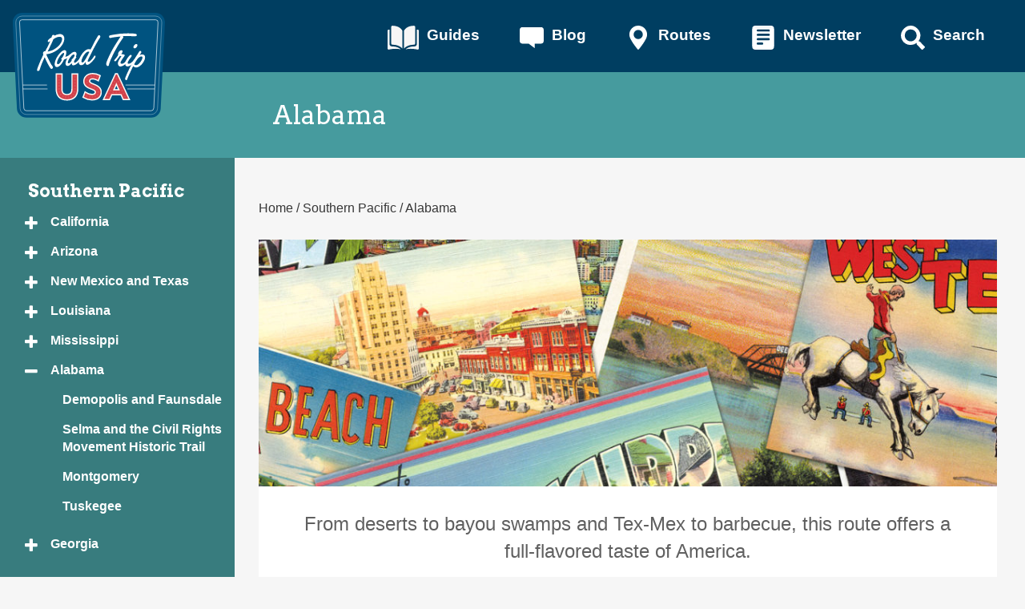

--- FILE ---
content_type: text/html; charset=UTF-8
request_url: https://www.roadtripusa.com/southern-pacific/alabama/
body_size: 14183
content:

<!doctype html>
<html class="no-js" lang="en-US">
  <head>
<!-- Google Tag Manager -->
<script>(function(w,d,s,l,i){w[l]=w[l]||[];w[l].push({'gtm.start':
new Date().getTime(),event:'gtm.js'});var f=d.getElementsByTagName(s)[0],
j=d.createElement(s),dl=l!='dataLayer'?'&l='+l:'';j.async=true;j.src=
'https://www.googletagmanager.com/gtm.js?id='+i+dl;f.parentNode.insertBefore(j,f);
})(window,document,'script','dataLayer','GTM-NGDQVVB');</script>
<!-- End Google Tag Manager -->
  <meta charset="utf-8">
  <meta http-equiv="x-ua-compatible" content="ie=edge">
  <meta name="viewport" content="width=device-width, initial-scale=1">
  <meta name='robots' content='index, follow, max-image-preview:large, max-snippet:-1, max-video-preview:-1' />
	<style>img:is([sizes="auto" i], [sizes^="auto," i]) { contain-intrinsic-size: 3000px 1500px }</style>
	
	<!-- This site is optimized with the Yoast SEO plugin v26.7 - https://yoast.com/wordpress/plugins/seo/ -->
	<title>Alabama&#039;s Southern Pacific Route | ROAD TRIP USA</title>
	<meta name="description" content="Far from the interstates, Alabama&#039;s Southern Pacific Route passes through some of the South’s most interesting places." />
	<link rel="canonical" href="https://www.roadtripusa.com/southern-pacific/alabama/" />
	<meta property="og:locale" content="en_US" />
	<meta property="og:type" content="article" />
	<meta property="og:title" content="Alabama&#039;s Southern Pacific Route | ROAD TRIP USA" />
	<meta property="og:description" content="Far from the interstates, Alabama&#039;s Southern Pacific Route passes through some of the South’s most interesting places." />
	<meta property="og:url" content="https://www.roadtripusa.com/southern-pacific/alabama/" />
	<meta property="og:site_name" content="ROAD TRIP USA" />
	<meta property="article:modified_time" content="2021-02-10T23:59:01+00:00" />
	<meta property="og:image" content="https://www.roadtripusa.com/wp-content/uploads/2015/01/SouthernPacific_10_09_Alabama-1024x388.jpg" />
	<meta name="twitter:label1" content="Est. reading time" />
	<meta name="twitter:data1" content="1 minute" />
	<script type="application/ld+json" class="yoast-schema-graph">{"@context":"https://schema.org","@graph":[{"@type":"WebPage","@id":"https://www.roadtripusa.com/southern-pacific/alabama/","url":"https://www.roadtripusa.com/southern-pacific/alabama/","name":"Alabama's Southern Pacific Route | ROAD TRIP USA","isPartOf":{"@id":"https://www.roadtripusa.com/#website"},"primaryImageOfPage":{"@id":"https://www.roadtripusa.com/southern-pacific/alabama/#primaryimage"},"image":{"@id":"https://www.roadtripusa.com/southern-pacific/alabama/#primaryimage"},"thumbnailUrl":"https://www.roadtripusa.com/wp-content/uploads/2015/01/SouthernPacific_10_09_Alabama-1024x388.jpg","datePublished":"2021-02-10T06:17:30+00:00","dateModified":"2021-02-10T23:59:01+00:00","description":"Far from the interstates, Alabama's Southern Pacific Route passes through some of the South’s most interesting places.","breadcrumb":{"@id":"https://www.roadtripusa.com/southern-pacific/alabama/#breadcrumb"},"inLanguage":"en-US","potentialAction":[{"@type":"ReadAction","target":["https://www.roadtripusa.com/southern-pacific/alabama/"]}]},{"@type":"ImageObject","inLanguage":"en-US","@id":"https://www.roadtripusa.com/southern-pacific/alabama/#primaryimage","url":"https://www.roadtripusa.com/wp-content/uploads/2015/01/SouthernPacific_10_09_Alabama.jpg","contentUrl":"https://www.roadtripusa.com/wp-content/uploads/2015/01/SouthernPacific_10_09_Alabama.jpg","width":2214,"height":839,"caption":"Map of Southern Pacific through Alabama."},{"@type":"BreadcrumbList","@id":"https://www.roadtripusa.com/southern-pacific/alabama/#breadcrumb","itemListElement":[{"@type":"ListItem","position":1,"name":"Home","item":"https://www.roadtripusa.com/"},{"@type":"ListItem","position":2,"name":"Southern Pacific","item":"https://www.roadtripusa.com/southern-pacific/"},{"@type":"ListItem","position":3,"name":"Alabama"}]},{"@type":"WebSite","@id":"https://www.roadtripusa.com/#website","url":"https://www.roadtripusa.com/","name":"ROAD TRIP USA","description":"Cross-Country Adventures on America&#039;s Two-Lane Highways","publisher":{"@id":"https://www.roadtripusa.com/#organization"},"potentialAction":[{"@type":"SearchAction","target":{"@type":"EntryPoint","urlTemplate":"https://www.roadtripusa.com/?s={search_term_string}"},"query-input":{"@type":"PropertyValueSpecification","valueRequired":true,"valueName":"search_term_string"}}],"inLanguage":"en-US"},{"@type":"Organization","@id":"https://www.roadtripusa.com/#organization","name":"ROAD TRIP USA","url":"https://www.roadtripusa.com/","logo":{"@type":"ImageObject","inLanguage":"en-US","@id":"https://www.roadtripusa.com/#/schema/logo/image/","url":"https://www.roadtripusa.com/wp-content/uploads/2019/08/logo.svg","contentUrl":"https://www.roadtripusa.com/wp-content/uploads/2019/08/logo.svg","width":432,"height":298,"caption":"ROAD TRIP USA"},"image":{"@id":"https://www.roadtripusa.com/#/schema/logo/image/"}}]}</script>
	<!-- / Yoast SEO plugin. -->


<link rel='dns-prefetch' href='//fonts.googleapis.com' />
<link rel="alternate" type="application/rss+xml" title="ROAD TRIP USA &raquo; Alabama Comments Feed" href="https://www.roadtripusa.com/southern-pacific/alabama/feed/" />
<script type="text/javascript">
/* <![CDATA[ */
window._wpemojiSettings = {"baseUrl":"https:\/\/s.w.org\/images\/core\/emoji\/16.0.1\/72x72\/","ext":".png","svgUrl":"https:\/\/s.w.org\/images\/core\/emoji\/16.0.1\/svg\/","svgExt":".svg","source":{"concatemoji":"https:\/\/www.roadtripusa.com\/wp-includes\/js\/wp-emoji-release.min.js?ver=6.8.3"}};
/*! This file is auto-generated */
!function(s,n){var o,i,e;function c(e){try{var t={supportTests:e,timestamp:(new Date).valueOf()};sessionStorage.setItem(o,JSON.stringify(t))}catch(e){}}function p(e,t,n){e.clearRect(0,0,e.canvas.width,e.canvas.height),e.fillText(t,0,0);var t=new Uint32Array(e.getImageData(0,0,e.canvas.width,e.canvas.height).data),a=(e.clearRect(0,0,e.canvas.width,e.canvas.height),e.fillText(n,0,0),new Uint32Array(e.getImageData(0,0,e.canvas.width,e.canvas.height).data));return t.every(function(e,t){return e===a[t]})}function u(e,t){e.clearRect(0,0,e.canvas.width,e.canvas.height),e.fillText(t,0,0);for(var n=e.getImageData(16,16,1,1),a=0;a<n.data.length;a++)if(0!==n.data[a])return!1;return!0}function f(e,t,n,a){switch(t){case"flag":return n(e,"\ud83c\udff3\ufe0f\u200d\u26a7\ufe0f","\ud83c\udff3\ufe0f\u200b\u26a7\ufe0f")?!1:!n(e,"\ud83c\udde8\ud83c\uddf6","\ud83c\udde8\u200b\ud83c\uddf6")&&!n(e,"\ud83c\udff4\udb40\udc67\udb40\udc62\udb40\udc65\udb40\udc6e\udb40\udc67\udb40\udc7f","\ud83c\udff4\u200b\udb40\udc67\u200b\udb40\udc62\u200b\udb40\udc65\u200b\udb40\udc6e\u200b\udb40\udc67\u200b\udb40\udc7f");case"emoji":return!a(e,"\ud83e\udedf")}return!1}function g(e,t,n,a){var r="undefined"!=typeof WorkerGlobalScope&&self instanceof WorkerGlobalScope?new OffscreenCanvas(300,150):s.createElement("canvas"),o=r.getContext("2d",{willReadFrequently:!0}),i=(o.textBaseline="top",o.font="600 32px Arial",{});return e.forEach(function(e){i[e]=t(o,e,n,a)}),i}function t(e){var t=s.createElement("script");t.src=e,t.defer=!0,s.head.appendChild(t)}"undefined"!=typeof Promise&&(o="wpEmojiSettingsSupports",i=["flag","emoji"],n.supports={everything:!0,everythingExceptFlag:!0},e=new Promise(function(e){s.addEventListener("DOMContentLoaded",e,{once:!0})}),new Promise(function(t){var n=function(){try{var e=JSON.parse(sessionStorage.getItem(o));if("object"==typeof e&&"number"==typeof e.timestamp&&(new Date).valueOf()<e.timestamp+604800&&"object"==typeof e.supportTests)return e.supportTests}catch(e){}return null}();if(!n){if("undefined"!=typeof Worker&&"undefined"!=typeof OffscreenCanvas&&"undefined"!=typeof URL&&URL.createObjectURL&&"undefined"!=typeof Blob)try{var e="postMessage("+g.toString()+"("+[JSON.stringify(i),f.toString(),p.toString(),u.toString()].join(",")+"));",a=new Blob([e],{type:"text/javascript"}),r=new Worker(URL.createObjectURL(a),{name:"wpTestEmojiSupports"});return void(r.onmessage=function(e){c(n=e.data),r.terminate(),t(n)})}catch(e){}c(n=g(i,f,p,u))}t(n)}).then(function(e){for(var t in e)n.supports[t]=e[t],n.supports.everything=n.supports.everything&&n.supports[t],"flag"!==t&&(n.supports.everythingExceptFlag=n.supports.everythingExceptFlag&&n.supports[t]);n.supports.everythingExceptFlag=n.supports.everythingExceptFlag&&!n.supports.flag,n.DOMReady=!1,n.readyCallback=function(){n.DOMReady=!0}}).then(function(){return e}).then(function(){var e;n.supports.everything||(n.readyCallback(),(e=n.source||{}).concatemoji?t(e.concatemoji):e.wpemoji&&e.twemoji&&(t(e.twemoji),t(e.wpemoji)))}))}((window,document),window._wpemojiSettings);
/* ]]> */
</script>
<style id='wp-emoji-styles-inline-css' type='text/css'>

	img.wp-smiley, img.emoji {
		display: inline !important;
		border: none !important;
		box-shadow: none !important;
		height: 1em !important;
		width: 1em !important;
		margin: 0 0.07em !important;
		vertical-align: -0.1em !important;
		background: none !important;
		padding: 0 !important;
	}
</style>
<link rel='stylesheet' id='wp-block-library-css' href='https://www.roadtripusa.com/wp-includes/css/dist/block-library/style.min.css?ver=6.8.3' type='text/css' media='all' />
<style id='classic-theme-styles-inline-css' type='text/css'>
/*! This file is auto-generated */
.wp-block-button__link{color:#fff;background-color:#32373c;border-radius:9999px;box-shadow:none;text-decoration:none;padding:calc(.667em + 2px) calc(1.333em + 2px);font-size:1.125em}.wp-block-file__button{background:#32373c;color:#fff;text-decoration:none}
</style>
<style id='safe-svg-svg-icon-style-inline-css' type='text/css'>
.safe-svg-cover{text-align:center}.safe-svg-cover .safe-svg-inside{display:inline-block;max-width:100%}.safe-svg-cover svg{fill:currentColor;height:100%;max-height:100%;max-width:100%;width:100%}

</style>
<link rel='stylesheet' id='wp-components-css' href='https://www.roadtripusa.com/wp-includes/css/dist/components/style.min.css?ver=6.8.3' type='text/css' media='all' />
<link rel='stylesheet' id='wp-preferences-css' href='https://www.roadtripusa.com/wp-includes/css/dist/preferences/style.min.css?ver=6.8.3' type='text/css' media='all' />
<link rel='stylesheet' id='wp-block-editor-css' href='https://www.roadtripusa.com/wp-includes/css/dist/block-editor/style.min.css?ver=6.8.3' type='text/css' media='all' />
<link rel='stylesheet' id='popup-maker-block-library-style-css' href='https://www.roadtripusa.com/wp-content/plugins/popup-maker/dist/packages/block-library-style.css?ver=dbea705cfafe089d65f1' type='text/css' media='all' />
<style id='global-styles-inline-css' type='text/css'>
:root{--wp--preset--aspect-ratio--square: 1;--wp--preset--aspect-ratio--4-3: 4/3;--wp--preset--aspect-ratio--3-4: 3/4;--wp--preset--aspect-ratio--3-2: 3/2;--wp--preset--aspect-ratio--2-3: 2/3;--wp--preset--aspect-ratio--16-9: 16/9;--wp--preset--aspect-ratio--9-16: 9/16;--wp--preset--color--black: #000000;--wp--preset--color--cyan-bluish-gray: #abb8c3;--wp--preset--color--white: #ffffff;--wp--preset--color--pale-pink: #f78da7;--wp--preset--color--vivid-red: #cf2e2e;--wp--preset--color--luminous-vivid-orange: #ff6900;--wp--preset--color--luminous-vivid-amber: #fcb900;--wp--preset--color--light-green-cyan: #7bdcb5;--wp--preset--color--vivid-green-cyan: #00d084;--wp--preset--color--pale-cyan-blue: #8ed1fc;--wp--preset--color--vivid-cyan-blue: #0693e3;--wp--preset--color--vivid-purple: #9b51e0;--wp--preset--gradient--vivid-cyan-blue-to-vivid-purple: linear-gradient(135deg,rgba(6,147,227,1) 0%,rgb(155,81,224) 100%);--wp--preset--gradient--light-green-cyan-to-vivid-green-cyan: linear-gradient(135deg,rgb(122,220,180) 0%,rgb(0,208,130) 100%);--wp--preset--gradient--luminous-vivid-amber-to-luminous-vivid-orange: linear-gradient(135deg,rgba(252,185,0,1) 0%,rgba(255,105,0,1) 100%);--wp--preset--gradient--luminous-vivid-orange-to-vivid-red: linear-gradient(135deg,rgba(255,105,0,1) 0%,rgb(207,46,46) 100%);--wp--preset--gradient--very-light-gray-to-cyan-bluish-gray: linear-gradient(135deg,rgb(238,238,238) 0%,rgb(169,184,195) 100%);--wp--preset--gradient--cool-to-warm-spectrum: linear-gradient(135deg,rgb(74,234,220) 0%,rgb(151,120,209) 20%,rgb(207,42,186) 40%,rgb(238,44,130) 60%,rgb(251,105,98) 80%,rgb(254,248,76) 100%);--wp--preset--gradient--blush-light-purple: linear-gradient(135deg,rgb(255,206,236) 0%,rgb(152,150,240) 100%);--wp--preset--gradient--blush-bordeaux: linear-gradient(135deg,rgb(254,205,165) 0%,rgb(254,45,45) 50%,rgb(107,0,62) 100%);--wp--preset--gradient--luminous-dusk: linear-gradient(135deg,rgb(255,203,112) 0%,rgb(199,81,192) 50%,rgb(65,88,208) 100%);--wp--preset--gradient--pale-ocean: linear-gradient(135deg,rgb(255,245,203) 0%,rgb(182,227,212) 50%,rgb(51,167,181) 100%);--wp--preset--gradient--electric-grass: linear-gradient(135deg,rgb(202,248,128) 0%,rgb(113,206,126) 100%);--wp--preset--gradient--midnight: linear-gradient(135deg,rgb(2,3,129) 0%,rgb(40,116,252) 100%);--wp--preset--font-size--small: 13px;--wp--preset--font-size--medium: 20px;--wp--preset--font-size--large: 36px;--wp--preset--font-size--x-large: 42px;--wp--preset--spacing--20: 0.44rem;--wp--preset--spacing--30: 0.67rem;--wp--preset--spacing--40: 1rem;--wp--preset--spacing--50: 1.5rem;--wp--preset--spacing--60: 2.25rem;--wp--preset--spacing--70: 3.38rem;--wp--preset--spacing--80: 5.06rem;--wp--preset--shadow--natural: 6px 6px 9px rgba(0, 0, 0, 0.2);--wp--preset--shadow--deep: 12px 12px 50px rgba(0, 0, 0, 0.4);--wp--preset--shadow--sharp: 6px 6px 0px rgba(0, 0, 0, 0.2);--wp--preset--shadow--outlined: 6px 6px 0px -3px rgba(255, 255, 255, 1), 6px 6px rgba(0, 0, 0, 1);--wp--preset--shadow--crisp: 6px 6px 0px rgba(0, 0, 0, 1);}:where(.is-layout-flex){gap: 0.5em;}:where(.is-layout-grid){gap: 0.5em;}body .is-layout-flex{display: flex;}.is-layout-flex{flex-wrap: wrap;align-items: center;}.is-layout-flex > :is(*, div){margin: 0;}body .is-layout-grid{display: grid;}.is-layout-grid > :is(*, div){margin: 0;}:where(.wp-block-columns.is-layout-flex){gap: 2em;}:where(.wp-block-columns.is-layout-grid){gap: 2em;}:where(.wp-block-post-template.is-layout-flex){gap: 1.25em;}:where(.wp-block-post-template.is-layout-grid){gap: 1.25em;}.has-black-color{color: var(--wp--preset--color--black) !important;}.has-cyan-bluish-gray-color{color: var(--wp--preset--color--cyan-bluish-gray) !important;}.has-white-color{color: var(--wp--preset--color--white) !important;}.has-pale-pink-color{color: var(--wp--preset--color--pale-pink) !important;}.has-vivid-red-color{color: var(--wp--preset--color--vivid-red) !important;}.has-luminous-vivid-orange-color{color: var(--wp--preset--color--luminous-vivid-orange) !important;}.has-luminous-vivid-amber-color{color: var(--wp--preset--color--luminous-vivid-amber) !important;}.has-light-green-cyan-color{color: var(--wp--preset--color--light-green-cyan) !important;}.has-vivid-green-cyan-color{color: var(--wp--preset--color--vivid-green-cyan) !important;}.has-pale-cyan-blue-color{color: var(--wp--preset--color--pale-cyan-blue) !important;}.has-vivid-cyan-blue-color{color: var(--wp--preset--color--vivid-cyan-blue) !important;}.has-vivid-purple-color{color: var(--wp--preset--color--vivid-purple) !important;}.has-black-background-color{background-color: var(--wp--preset--color--black) !important;}.has-cyan-bluish-gray-background-color{background-color: var(--wp--preset--color--cyan-bluish-gray) !important;}.has-white-background-color{background-color: var(--wp--preset--color--white) !important;}.has-pale-pink-background-color{background-color: var(--wp--preset--color--pale-pink) !important;}.has-vivid-red-background-color{background-color: var(--wp--preset--color--vivid-red) !important;}.has-luminous-vivid-orange-background-color{background-color: var(--wp--preset--color--luminous-vivid-orange) !important;}.has-luminous-vivid-amber-background-color{background-color: var(--wp--preset--color--luminous-vivid-amber) !important;}.has-light-green-cyan-background-color{background-color: var(--wp--preset--color--light-green-cyan) !important;}.has-vivid-green-cyan-background-color{background-color: var(--wp--preset--color--vivid-green-cyan) !important;}.has-pale-cyan-blue-background-color{background-color: var(--wp--preset--color--pale-cyan-blue) !important;}.has-vivid-cyan-blue-background-color{background-color: var(--wp--preset--color--vivid-cyan-blue) !important;}.has-vivid-purple-background-color{background-color: var(--wp--preset--color--vivid-purple) !important;}.has-black-border-color{border-color: var(--wp--preset--color--black) !important;}.has-cyan-bluish-gray-border-color{border-color: var(--wp--preset--color--cyan-bluish-gray) !important;}.has-white-border-color{border-color: var(--wp--preset--color--white) !important;}.has-pale-pink-border-color{border-color: var(--wp--preset--color--pale-pink) !important;}.has-vivid-red-border-color{border-color: var(--wp--preset--color--vivid-red) !important;}.has-luminous-vivid-orange-border-color{border-color: var(--wp--preset--color--luminous-vivid-orange) !important;}.has-luminous-vivid-amber-border-color{border-color: var(--wp--preset--color--luminous-vivid-amber) !important;}.has-light-green-cyan-border-color{border-color: var(--wp--preset--color--light-green-cyan) !important;}.has-vivid-green-cyan-border-color{border-color: var(--wp--preset--color--vivid-green-cyan) !important;}.has-pale-cyan-blue-border-color{border-color: var(--wp--preset--color--pale-cyan-blue) !important;}.has-vivid-cyan-blue-border-color{border-color: var(--wp--preset--color--vivid-cyan-blue) !important;}.has-vivid-purple-border-color{border-color: var(--wp--preset--color--vivid-purple) !important;}.has-vivid-cyan-blue-to-vivid-purple-gradient-background{background: var(--wp--preset--gradient--vivid-cyan-blue-to-vivid-purple) !important;}.has-light-green-cyan-to-vivid-green-cyan-gradient-background{background: var(--wp--preset--gradient--light-green-cyan-to-vivid-green-cyan) !important;}.has-luminous-vivid-amber-to-luminous-vivid-orange-gradient-background{background: var(--wp--preset--gradient--luminous-vivid-amber-to-luminous-vivid-orange) !important;}.has-luminous-vivid-orange-to-vivid-red-gradient-background{background: var(--wp--preset--gradient--luminous-vivid-orange-to-vivid-red) !important;}.has-very-light-gray-to-cyan-bluish-gray-gradient-background{background: var(--wp--preset--gradient--very-light-gray-to-cyan-bluish-gray) !important;}.has-cool-to-warm-spectrum-gradient-background{background: var(--wp--preset--gradient--cool-to-warm-spectrum) !important;}.has-blush-light-purple-gradient-background{background: var(--wp--preset--gradient--blush-light-purple) !important;}.has-blush-bordeaux-gradient-background{background: var(--wp--preset--gradient--blush-bordeaux) !important;}.has-luminous-dusk-gradient-background{background: var(--wp--preset--gradient--luminous-dusk) !important;}.has-pale-ocean-gradient-background{background: var(--wp--preset--gradient--pale-ocean) !important;}.has-electric-grass-gradient-background{background: var(--wp--preset--gradient--electric-grass) !important;}.has-midnight-gradient-background{background: var(--wp--preset--gradient--midnight) !important;}.has-small-font-size{font-size: var(--wp--preset--font-size--small) !important;}.has-medium-font-size{font-size: var(--wp--preset--font-size--medium) !important;}.has-large-font-size{font-size: var(--wp--preset--font-size--large) !important;}.has-x-large-font-size{font-size: var(--wp--preset--font-size--x-large) !important;}
:where(.wp-block-post-template.is-layout-flex){gap: 1.25em;}:where(.wp-block-post-template.is-layout-grid){gap: 1.25em;}
:where(.wp-block-columns.is-layout-flex){gap: 2em;}:where(.wp-block-columns.is-layout-grid){gap: 2em;}
:root :where(.wp-block-pullquote){font-size: 1.5em;line-height: 1.6;}
</style>
<link rel='stylesheet' id='roadtripusa/css-css' href='https://www.roadtripusa.com/wp-content/themes/roadtripusa/dist/styles/main-180677903b.css' type='text/css' media='all' />
<link rel='stylesheet' id='roadtripusa-fonts-css' href='https://fonts.googleapis.com/css?family=Open%2BSans%3A300%2C300i%2C400%2C400i%2C600%2C700%7CArvo%3A400%2C700%7CYellowtail&#038;subset=latin' type='text/css' media='all' />
<link rel='stylesheet' id='routes-styles-css' href='https://www.roadtripusa.com/wp-content/themes/roadtripusa/lib/routes/styles/routes-styles.css' type='text/css' media='all' />
<script type="text/javascript" src="https://www.roadtripusa.com/wp-includes/js/jquery/jquery.min.js?ver=3.7.1" id="jquery-core-js"></script>
<script type="text/javascript" src="https://www.roadtripusa.com/wp-includes/js/jquery/jquery-migrate.min.js?ver=3.4.1" id="jquery-migrate-js"></script>
<link rel="https://api.w.org/" href="https://www.roadtripusa.com/wp-json/" /><link rel="alternate" title="JSON" type="application/json" href="https://www.roadtripusa.com/wp-json/wp/v2/pages/1357" /><link rel="EditURI" type="application/rsd+xml" title="RSD" href="https://www.roadtripusa.com/xmlrpc.php?rsd" />
<link rel='shortlink' href='https://www.roadtripusa.com/?p=1357' />
<link rel="alternate" title="oEmbed (JSON)" type="application/json+oembed" href="https://www.roadtripusa.com/wp-json/oembed/1.0/embed?url=https%3A%2F%2Fwww.roadtripusa.com%2Fsouthern-pacific%2Falabama%2F" />
<link rel="alternate" title="oEmbed (XML)" type="text/xml+oembed" href="https://www.roadtripusa.com/wp-json/oembed/1.0/embed?url=https%3A%2F%2Fwww.roadtripusa.com%2Fsouthern-pacific%2Falabama%2F&#038;format=xml" />
<script type="text/javascript">
                 document.documentElement.className = "wtfouc";
                  document.documentElement.className = document.documentElement.className.replace("no-js","js");
            </script><link rel="icon" href="https://www.roadtripusa.com/wp-content/uploads/2018/04/cropped-USARoadTrip-Favicon-32x32.png" sizes="32x32" />
<link rel="icon" href="https://www.roadtripusa.com/wp-content/uploads/2018/04/cropped-USARoadTrip-Favicon-192x192.png" sizes="192x192" />
<link rel="apple-touch-icon" href="https://www.roadtripusa.com/wp-content/uploads/2018/04/cropped-USARoadTrip-Favicon-180x180.png" />
<meta name="msapplication-TileImage" content="https://www.roadtripusa.com/wp-content/uploads/2018/04/cropped-USARoadTrip-Favicon-270x270.png" />
		<style type="text/css" id="wp-custom-css">
			/* BXR 11/19/24 - H1 banner accessibility update */
.page-hero__title h1 {
	text-shadow: 3px 3px #000000;
}
/* End */

/* BXR 11/20/24 - Header updates */
@media screen and (max-width: 980px) and (min-width: 769px),
screen and (max-width: 450px) {
  .banner__branding img {
    top: 70px;
  }
}
/* End */

/* BXR 11/20/24 - Footer updates */
.widget.block-2 .widgettitle {
  font-size: 1.25em;
  border-bottom: none;
}

.footer-widget-wrap .widget_artsygeek_social_media_widget {
  margin-bottom: 2rem;
}
/* End */

/* BXR 7/15/25 - Footer updates */
img:is([sizes="auto" i], [sizes^="auto," i]) {
    contain-intrinsic-size: 1000px 500px;
}
/* End */		</style>
		</head>
  <body class="wp-singular page-template-default page page-id-1357 page-parent page-child parent-pageid-1109 wp-custom-logo wp-theme-roadtripusa grandparent-none alabama baseparent-pageid-1109">
	  
<!-- Google Tag Manager (noscript) -->
<noscript><iframe src="https://www.googletagmanager.com/ns.html?id=GTM-NGDQVVB"
height="0" width="0" style="display:none;visibility:hidden"></iframe></noscript>
<!-- End Google Tag Manager (noscript) -->
	  
    <!--[if IE]>
      <div class="alert alert-warning">
        You are using an <strong>outdated</strong> browser. Please <a href="http://browsehappy.com/">upgrade your browser</a> to improve your experience.      </div>
    <![endif]-->

    
<header class="banner" itemscope itemtype="http://schema.org/Organization">
  <div class="navigation-container navbar-static-top row">
    <div class="banner__branding">
      <a href="https://www.roadtripusa.com/" class="custom-logo-link" rel="home"><img width="432" height="298" src="https://www.roadtripusa.com/wp-content/uploads/2019/08/logo.svg" class="custom-logo" alt="Road Trip USA logo" decoding="async" fetchpriority="high" /></a>        <a class="banner__site-title" href="https://www.roadtripusa.com"><span class="tagline">Cross-Country Adventures on America&#039;s Two-Lane Highways</span class="tagline"></a>
    </div>
    <div class="banner__site-nav">
      <div class="menu-site-nav-container"><ul id="menu-site-nav" class="menu-site-nav nav navbar-nav flex align-center"><li id="menu-item-67167" class="menu-item menu-item-type-custom menu-item-object-custom menu-item-67167 menu-site-nav__item"><a title="Guides" href="/about-the-book/"><img class="menu-site-nav__item__img" aria-hidden="true" src="https://www.roadtripusa.com/wp-content/uploads/2019/08/Guides.svg" alt="Site menu-item navigation icon"><span class="menu-site-nav__item__title">Guides</span></a></li>
<li id="menu-item-67168" class="menu-item menu-item-type-post_type menu-item-object-page menu-item-67168 menu-site-nav__item"><a href="https://www.roadtripusa.com/blog/"><img class="menu-site-nav__item__img" aria-hidden="true" src="https://www.roadtripusa.com/wp-content/uploads/2019/08/Blog.svg" alt="Site menu-item navigation icon"><span class="menu-site-nav__item__title">Blog</span></a></li>
<li id="menu-item-67169" class="modal menu-item menu-item-type-custom menu-item-object-custom menu-item-67169 menu-site-nav__item"><a title="Routes" href="#rtusaTrips" id="rtusaTrigger" data-toggle="collapse" aria-expanded="false" aria-controls="rtusaTrips"><img class="menu-site-nav__item__img menu-site-nav__item__img--closed" aria-hidden="true" src="https://www.roadtripusa.com/wp-content/uploads/2019/08/Trips.svg" alt="Site menu-item navigation icon"><img class="menu-site-nav__item__img menu-site-nav__item__img--open" aria-hidden="true" src="https://www.roadtripusa.com/wp-content/themes/roadtripusa/dist/images/close.svg" alt="Site menu-item navigation icon"><span class="menu-site-nav__item__title">Routes</span></a></li>
<li id="menu-item-69605" class="menu-item menu-item-type-custom menu-item-object-custom menu-item-69605 menu-site-nav__item"><a title="Newsletter" href="/newsletter-signup/"><img class="menu-site-nav__item__img" aria-hidden="true" src="https://www.roadtripusa.com/wp-content/uploads/2024/11/Newsletter.svg" alt="Site menu-item navigation icon"><span class="menu-site-nav__item__title">Newsletter</span></a></li>
<li id="menu-item-67170" class="menu-item menu-item-type-custom menu-item-object-custom menu-item-67170 menu-site-nav__item"><a title="Search" href="/search"><img class="menu-site-nav__item__img" aria-hidden="true" src="https://www.roadtripusa.com/wp-content/uploads/2019/08/Search.svg" alt="Site menu-item navigation icon"><span class="menu-site-nav__item__title">Search</span></a></li>
</ul></div>    </div><!--/.site-nav -->

    
    <div id="rtusaTrips" class="banner__trips rtusa-trips collapse" role="navigation" style="background: no-repeat center / cover rgba(70, 157, 160, 0.8) url('https://www.roadtripusa.com/wp-content/themes/roadtripusa/dist/images/rtusa-menu-bg.jpg');">
      <div class="rtusa-trips-container container">

        <div class="rtusa-trips__route rtusa-trips__route--intro">
          <div class="rtusa-trips__route--intro__container">
            <figure class="rtusa-trips__route--intro__badge hidden-xs">
              <img class="img-responsive" src="https://www.roadtripusa.com/wp-content/themes/roadtripusa/dist/images/yellow-marker.png" alt="Yellow marker icon.">            </figure>
            <div class="rtusa-trips__route--intro__content">
              <h3 class="rtusa-trips__route--intro__title"><img class="rtusa-trips__route--intro__badge--small" src="https://www.roadtripusa.com/wp-content/themes/roadtripusa/dist/images/yellow-marker.png" alt="Yellow marker icon.">Routes</h3>
              <p class="rtusa-trips__route--intro__text">Are you ready for a Road Trip? Explore these eleven incredible cross-country road trip routes across the U.S.!</p>
            </div>
          </div>
        </div>

       
        
        <div class="rtusa-trips__route">
          <a class="rtusa-trips__route__link" href="https://www.roadtripusa.com/pacific-coast/" title="Pacific Coast">
            <figure class="rtusa-trips__route__badge">
              <img width="400" height="284" src="https://www.roadtripusa.com/wp-content/uploads/2015/05/pc-badge.jpg" class="rtusa-trips__route__img img-responsive" alt="" decoding="async" srcset="https://www.roadtripusa.com/wp-content/uploads/2015/05/pc-badge.jpg 400w, https://www.roadtripusa.com/wp-content/uploads/2015/05/pc-badge-300x213.jpg 300w" sizes="(max-width: 400px) 100vw, 400px" />            </figure>
            <div class="rtusa-trips__route__content flex align-center">
              <h3 class="rtusa-trips__route__title">Pacific Coast</h3>
            </div>
          </a>
        </div>

      
        
        <div class="rtusa-trips__route">
          <a class="rtusa-trips__route__link" href="https://www.roadtripusa.com/border-to-border/" title="Border to Border">
            <figure class="rtusa-trips__route__badge">
              <img width="400" height="284" src="https://www.roadtripusa.com/wp-content/uploads/2015/05/b2b-badge.jpg" class="rtusa-trips__route__img img-responsive" alt="border to border road trip badge" decoding="async" srcset="https://www.roadtripusa.com/wp-content/uploads/2015/05/b2b-badge.jpg 400w, https://www.roadtripusa.com/wp-content/uploads/2015/05/b2b-badge-300x213.jpg 300w" sizes="(max-width: 400px) 100vw, 400px" />            </figure>
            <div class="rtusa-trips__route__content flex align-center">
              <h3 class="rtusa-trips__route__title">Border to Border</h3>
            </div>
          </a>
        </div>

      
        
        <div class="rtusa-trips__route">
          <a class="rtusa-trips__route__link" href="https://www.roadtripusa.com/the-road-to-nowhere/" title="The Road to Nowhere">
            <figure class="rtusa-trips__route__badge">
              <img width="400" height="284" src="https://www.roadtripusa.com/wp-content/uploads/2015/05/RtNowhere-badge.jpg" class="rtusa-trips__route__img img-responsive" alt="road to nowhere road trip badge" decoding="async" srcset="https://www.roadtripusa.com/wp-content/uploads/2015/05/RtNowhere-badge.jpg 400w, https://www.roadtripusa.com/wp-content/uploads/2015/05/RtNowhere-badge-300x213.jpg 300w" sizes="(max-width: 400px) 100vw, 400px" />            </figure>
            <div class="rtusa-trips__route__content flex align-center">
              <h3 class="rtusa-trips__route__title">The Road to Nowhere</h3>
            </div>
          </a>
        </div>

      
        
        <div class="rtusa-trips__route">
          <a class="rtusa-trips__route__link" href="https://www.roadtripusa.com/the-great-river-road/" title="The Great River Road">
            <figure class="rtusa-trips__route__badge">
              <img width="400" height="284" src="https://www.roadtripusa.com/wp-content/uploads/2016/02/grr-badge-400x284.jpg" class="rtusa-trips__route__img img-responsive" alt="" decoding="async" srcset="https://www.roadtripusa.com/wp-content/uploads/2016/02/grr-badge-400x284.jpg 400w, https://www.roadtripusa.com/wp-content/uploads/2016/02/grr-badge-400x284-300x213.jpg 300w" sizes="(max-width: 400px) 100vw, 400px" />            </figure>
            <div class="rtusa-trips__route__content flex align-center">
              <h3 class="rtusa-trips__route__title">The Great River Road</h3>
            </div>
          </a>
        </div>

      
        
        <div class="rtusa-trips__route">
          <a class="rtusa-trips__route__link" href="https://www.roadtripusa.com/appalachian-trail/" title="Appalachian Trail">
            <figure class="rtusa-trips__route__badge">
              <img width="400" height="284" src="https://www.roadtripusa.com/wp-content/uploads/2015/05/app-badge.jpg" class="rtusa-trips__route__img img-responsive" alt="appalachian trail road trip route badge" decoding="async" srcset="https://www.roadtripusa.com/wp-content/uploads/2015/05/app-badge.jpg 400w, https://www.roadtripusa.com/wp-content/uploads/2015/05/app-badge-300x213.jpg 300w" sizes="(max-width: 400px) 100vw, 400px" />            </figure>
            <div class="rtusa-trips__route__content flex align-center">
              <h3 class="rtusa-trips__route__title">Appalachian Trail</h3>
            </div>
          </a>
        </div>

      
        
        <div class="rtusa-trips__route">
          <a class="rtusa-trips__route__link" href="https://www.roadtripusa.com/atlantic-coast/" title="Atlantic Coast">
            <figure class="rtusa-trips__route__badge">
              <img width="400" height="284" src="https://www.roadtripusa.com/wp-content/uploads/2015/05/ac-badge.jpg" class="rtusa-trips__route__img img-responsive" alt="" decoding="async" srcset="https://www.roadtripusa.com/wp-content/uploads/2015/05/ac-badge.jpg 400w, https://www.roadtripusa.com/wp-content/uploads/2015/05/ac-badge-300x213.jpg 300w" sizes="(max-width: 400px) 100vw, 400px" />            </figure>
            <div class="rtusa-trips__route__content flex align-center">
              <h3 class="rtusa-trips__route__title">Atlantic Coast</h3>
            </div>
          </a>
        </div>

      
        
        <div class="rtusa-trips__route">
          <a class="rtusa-trips__route__link" href="https://www.roadtripusa.com/the-great-northern/" title="The Great Northern">
            <figure class="rtusa-trips__route__badge">
              <img width="400" height="284" src="https://www.roadtripusa.com/wp-content/uploads/2015/05/gnorth-badge.jpg" class="rtusa-trips__route__img img-responsive" alt="great river road trip badge" decoding="async" srcset="https://www.roadtripusa.com/wp-content/uploads/2015/05/gnorth-badge.jpg 400w, https://www.roadtripusa.com/wp-content/uploads/2015/05/gnorth-badge-300x213.jpg 300w" sizes="(max-width: 400px) 100vw, 400px" />            </figure>
            <div class="rtusa-trips__route__content flex align-center">
              <h3 class="rtusa-trips__route__title">The Great Northern</h3>
            </div>
          </a>
        </div>

      
        
        <div class="rtusa-trips__route">
          <a class="rtusa-trips__route__link" href="https://www.roadtripusa.com/the-oregon-trail/" title="The Oregon Trail">
            <figure class="rtusa-trips__route__badge">
              <img width="400" height="284" src="https://www.roadtripusa.com/wp-content/uploads/2015/05/oregonT-badge.jpg" class="rtusa-trips__route__img img-responsive" alt="oregon trail road trip badge" decoding="async" srcset="https://www.roadtripusa.com/wp-content/uploads/2015/05/oregonT-badge.jpg 400w, https://www.roadtripusa.com/wp-content/uploads/2015/05/oregonT-badge-300x213.jpg 300w" sizes="(max-width: 400px) 100vw, 400px" />            </figure>
            <div class="rtusa-trips__route__content flex align-center">
              <h3 class="rtusa-trips__route__title">The Oregon Trail</h3>
            </div>
          </a>
        </div>

      
        
        <div class="rtusa-trips__route">
          <a class="rtusa-trips__route__link" href="https://www.roadtripusa.com/the-loneliest-road/" title="The Loneliest Road">
            <figure class="rtusa-trips__route__badge">
              <img width="400" height="284" src="https://www.roadtripusa.com/wp-content/uploads/2015/05/lonerd-badge.jpg" class="rtusa-trips__route__img img-responsive" alt="loneliest road trip route badge" decoding="async" srcset="https://www.roadtripusa.com/wp-content/uploads/2015/05/lonerd-badge.jpg 400w, https://www.roadtripusa.com/wp-content/uploads/2015/05/lonerd-badge-300x213.jpg 300w" sizes="(max-width: 400px) 100vw, 400px" />            </figure>
            <div class="rtusa-trips__route__content flex align-center">
              <h3 class="rtusa-trips__route__title">The Loneliest Road</h3>
            </div>
          </a>
        </div>

      
        
        <div class="rtusa-trips__route">
          <a class="rtusa-trips__route__link" href="https://www.roadtripusa.com/southern-pacific/" title="Southern Pacific">
            <figure class="rtusa-trips__route__badge">
              <img width="400" height="284" src="https://www.roadtripusa.com/wp-content/uploads/2015/05/southpac-badge.jpg" class="rtusa-trips__route__img img-responsive" alt="southern pacific road trip badge" decoding="async" srcset="https://www.roadtripusa.com/wp-content/uploads/2015/05/southpac-badge.jpg 400w, https://www.roadtripusa.com/wp-content/uploads/2015/05/southpac-badge-300x213.jpg 300w" sizes="(max-width: 400px) 100vw, 400px" />            </figure>
            <div class="rtusa-trips__route__content flex align-center">
              <h3 class="rtusa-trips__route__title">Southern Pacific</h3>
            </div>
          </a>
        </div>

      
        
        <div class="rtusa-trips__route">
          <a class="rtusa-trips__route__link" href="https://www.roadtripusa.com/route-66/" title="Route 66">
            <figure class="rtusa-trips__route__badge">
              <img width="400" height="284" src="https://www.roadtripusa.com/wp-content/uploads/2015/05/r66-badge.jpg" class="rtusa-trips__route__img img-responsive" alt="route 66 road trip badge" decoding="async" srcset="https://www.roadtripusa.com/wp-content/uploads/2015/05/r66-badge.jpg 400w, https://www.roadtripusa.com/wp-content/uploads/2015/05/r66-badge-300x213.jpg 300w" sizes="(max-width: 400px) 100vw, 400px" />            </figure>
            <div class="rtusa-trips__route__content flex align-center">
              <h3 class="rtusa-trips__route__title">Route 66</h3>
            </div>
          </a>
        </div>

            </div>

    </div><!-- /.modal -->

  


  </div><!-- navigation-container -->

  
  

  <div class="banner__route-header align-center">
    <h1 class="banner__route-header__title">Alabama</h1>
  </div>

  <p id="breadcrumbs" class="breadcrumbs breadcrumbs--mobile text-center visible-xs"><span><span><a href="https://www.roadtripusa.com/">Home</a></span> / <span><a href="https://www.roadtripusa.com/southern-pacific/">Southern Pacific</a></span> / <span class="breadcrumb_last" aria-current="page">Alabama</span></span></p></header>    <div class="wrap container-fluid" role="document">
      <div class="content row">
        <main class="main">
            <p id="breadcrumbs" class="breadcrumbs breadcrumbs--desktop hidden-xs"><span><span><a href="https://www.roadtripusa.com/">Home</a></span> / <span><a href="https://www.roadtripusa.com/southern-pacific/">Southern Pacific</a></span> / <span class="breadcrumb_last" aria-current="page">Alabama</span></span></p>  <div class="page-hero ">
    <img width="1219" height="375" src="https://www.roadtripusa.com/wp-content/uploads/2018/04/Header-SouthernPacific-1300x400.jpg" class="page-hero__img" alt="Southern Pacific" decoding="async" loading="lazy" srcset="https://www.roadtripusa.com/wp-content/uploads/2018/04/Header-SouthernPacific-1300x400.jpg 1300w, https://www.roadtripusa.com/wp-content/uploads/2018/04/Header-SouthernPacific-650x200.jpg 650w" sizes="auto, (max-width: 1219px) 100vw, 1219px" /></div><!--primary-header -->	<article>
<!-- /.page-header -->
<header class="page-header flex flex-column">
  	<h1 class="page-header__title page-header__title--hidden">Alabama</h1>

     <div class="route-intro"><span class="route-intro__text">From deserts to bayou swamps and Tex-Mex to barbecue, this route offers a full-flavored taste of America.</span></div>
</header>	<div class="content-container">
  <p>Our route across the midsection of Alabama cuts through the rural Black Belt, a name that comes from the richly fertile but often swampy lowland soil. Prime cotton-growing country, central Alabama was feverishly supportive of slavery and secession—Montgomery, the state capital, was also the first capital of the Confederacy. Central Alabama later became a crucible in the civil rights battles of the 1950s and 1960s.</p>
<p>Events of both of these historical moments provide most of what there is to see and do in the state. The intimate scale of things—even the biggest city, <strong>Montgomery,</strong> feels like a sleepy small town—makes for an enjoyable tour, as does the fact that for most of its 230-odd miles (370 km), US-80 alternates between old-style two-lane and newer-style four-lane freeway. It is far away from the interstates, passing through some of the South’s most interesting places.</p>
<figure id="attachment_10494" aria-describedby="caption-attachment-10494" style="width: 1024px" class="wp-caption aligncenter"><a href="https://www.roadtripusa.com/wp-content/uploads/2015/01/SouthernPacific_10_09_Alabama.jpg"><img loading="lazy" decoding="async" class="size-large wp-image-10494" src="https://www.roadtripusa.com/wp-content/uploads/2015/01/SouthernPacific_10_09_Alabama-1024x388.jpg" alt="Map of Southern Pacific through Alabama." width="1024" height="388" srcset="https://www.roadtripusa.com/wp-content/uploads/2015/01/SouthernPacific_10_09_Alabama-1024x388.jpg 1024w, https://www.roadtripusa.com/wp-content/uploads/2015/01/SouthernPacific_10_09_Alabama-300x114.jpg 300w, https://www.roadtripusa.com/wp-content/uploads/2015/01/SouthernPacific_10_09_Alabama-1080x409.jpg 1080w" sizes="auto, (max-width: 1024px) 100vw, 1024px" /></a><figcaption id="caption-attachment-10494" class="wp-caption-text">Map of Southern Pacific through Alabama.</figcaption></figure>
<h2>Related Travel Guides</h2>
<div class="row">
<div class="col-md-4">
<div class="book-block">
            <figure class="book-purchase__cover" itemprop="image">
                            <a href="https://www.roadtripusa.com/books/moon-us-civil-rights-trail/" title="Alabama"><img loading="lazy" decoding="async" width="193" height="300" src="https://www.roadtripusa.com/wp-content/uploads/2020/12/9798886471366-193x300.jpeg" class="attachment-medium size-medium" alt="Moon U.S. Civil Rights Trail" srcset="https://www.roadtripusa.com/wp-content/uploads/2020/12/9798886471366-193x300.jpeg 193w, https://www.roadtripusa.com/wp-content/uploads/2020/12/9798886471366-657x1024.jpeg 657w, https://www.roadtripusa.com/wp-content/uploads/2020/12/9798886471366-768x1197.jpeg 768w, https://www.roadtripusa.com/wp-content/uploads/2020/12/9798886471366-986x1536.jpeg 986w, https://www.roadtripusa.com/wp-content/uploads/2020/12/9798886471366-1315x2048.jpeg 1315w, https://www.roadtripusa.com/wp-content/uploads/2020/12/9798886471366.jpeg 1613w" sizes="auto, (max-width: 193px) 100vw, 193px" /></a>
                    </figure>
    
    <div class="book-purchase__links book-purchase__links--group btn-group">
      <button type="button" class="btn btn-default dropdown-toggle" data-toggle="dropdown" aria-haspopup="true" aria-expanded="false">Buy Now<span class="caret"></span>
      </button>
      <ul class="dropdown-menu">
        <li class="book-purchase__links__item"><a class="online-retailers book-purchase-links__link" href="https://www.amazon.com/gp/product/B0F7H24G4L?tag=hacboogrosit-20">Amazon</a></li><li class="book-purchase__links__item"><a class="online-retailers book-purchase-links__link" href="http://www.anrdoezrs.net/links/8040641/type/dlg/http://www.barnesandnoble.com/w/?ean=9798886471366">Barnes &amp; Noble</a></li><li class="book-purchase__links__item"><a class="online-retailers book-purchase-links__link" href="http://www.indiebound.org/product?isbn=9798886471366">IndieBound</a></li><li class="book-purchase__links__item"><a class="online-retailers book-purchase-links__link" href="https://www.walmart.com/search/search-ng.do?search_query=9798886471366">Walmart</a></li><li class="book-purchase__links__item"><a class="online-retailers book-purchase-links__link" href="http://www.booksamillion.com/p/9798886471366">Books-A-Million</a></li><li class="book-purchase__links__item"><a class="online-retailers book-purchase-links__link" href="http://www.indiebound.org/product?isbn=9798886471366">Indigo (Canada)</a></li><li class="book-purchase__links__item"><a class="online-retailers book-purchase-links__link" href="http://www.powells.com/biblio/1-9798886471366">Powell's Books</a></li>        <li role="separator" class="divider"></li>
        <li><a class="digital-edition" href="http://itunes.apple.com/us/book/isbn9798886471373">Apple Books</a></li><li><a class="digital-edition" href="https://click.linksynergy.com/link?id=x6gcKowLFn8&offerid=361251.100859781612380636&type=2&murl=http://www.kobobooks.com/search/search.html?q=9798886471373">Kobo</a></li>      </ul>
    </div>
    </div>
</div>
<div class="col-md-4">
<div class="book-block">
            <figure class="book-purchase__cover" itemprop="image">
                            <a href="https://www.roadtripusa.com/books/moon-new-orleans/" title="Alabama"><img loading="lazy" decoding="async" width="180" height="300" src="https://www.roadtripusa.com/wp-content/uploads/2020/04/New-Orleans5-180x300.jpg" class="attachment-medium size-medium" alt="Moon New Orleans travel guide" srcset="https://www.roadtripusa.com/wp-content/uploads/2020/04/New-Orleans5-180x300.jpg 180w, https://www.roadtripusa.com/wp-content/uploads/2020/04/New-Orleans5.jpg 480w" sizes="auto, (max-width: 180px) 100vw, 180px" /></a>
                    </figure>
    
    <div class="book-purchase__links book-purchase__links--group btn-group">
      <button type="button" class="btn btn-default dropdown-toggle" data-toggle="dropdown" aria-haspopup="true" aria-expanded="false">Buy Now<span class="caret"></span>
      </button>
      <ul class="dropdown-menu">
        <li class="book-purchase__links__item"><a class="online-retailers book-purchase-links__link" href="https://www.amazon.com/gp/product/1640491430?tag=hacboogrosit-20">Amazon</a></li><li class="book-purchase__links__item"><a class="online-retailers book-purchase-links__link" href="http://www.anrdoezrs.net/links/8040641/type/dlg/http://www.barnesandnoble.com/w/?ean=9781640491434">Barnes &amp; Noble</a></li><li class="book-purchase__links__item"><a class="online-retailers book-purchase-links__link" href="http://www.indiebound.org/product?isbn=9781640491434">IndieBound</a></li><li class="book-purchase__links__item"><a class="online-retailers book-purchase-links__link" href="https://www.walmart.com/search/search-ng.do?search_query=9781640491434">Walmart</a></li><li class="book-purchase__links__item"><a class="online-retailers book-purchase-links__link" href="http://www.booksamillion.com/p/9781640491434">Books-A-Million</a></li><li class="book-purchase__links__item"><a class="online-retailers book-purchase-links__link" href="http://www.indiebound.org/product?isbn=9781640491434">Indigo (Canada)</a></li><li class="book-purchase__links__item"><a class="online-retailers book-purchase-links__link" href="http://www.powells.com/biblio/1-9781640491434">Powell's Books</a></li>        <li role="separator" class="divider"></li>
        <li><a class="digital-edition" href="http://itunes.apple.com/us/book/isbn9781640491427">Apple Books</a></li><li><a class="digital-edition" href="https://click.linksynergy.com/link?id=x6gcKowLFn8&offerid=361251.100859781612380636&type=2&murl=http://www.kobobooks.com/search/search.html?q=9781640491427">Kobo</a></li>      </ul>
    </div>
    </div>
</div>
<div class="col-md-4">
<div class="book-block">
            <figure class="book-purchase__cover" itemprop="image">
                            <a href="https://www.roadtripusa.com/books/moon-nashville-to-new-orleans-road-trip/" title="Alabama"><img loading="lazy" decoding="async" width="194" height="300" src="https://www.roadtripusa.com/wp-content/uploads/2021/02/Nashville_NewOrleansRT2-194x300.jpg" class="attachment-medium size-medium" alt="cover of Moon Nashville to New Orleans Road Trip travel guide" srcset="https://www.roadtripusa.com/wp-content/uploads/2021/02/Nashville_NewOrleansRT2-194x300.jpg 194w, https://www.roadtripusa.com/wp-content/uploads/2021/02/Nashville_NewOrleansRT2.jpg 600w" sizes="auto, (max-width: 194px) 100vw, 194px" /></a>
                    </figure>
    
    <div class="book-purchase__links book-purchase__links--group btn-group">
      <button type="button" class="btn btn-default dropdown-toggle" data-toggle="dropdown" aria-haspopup="true" aria-expanded="false">Buy Now<span class="caret"></span>
      </button>
      <ul class="dropdown-menu">
        <li class="book-purchase__links__item"><a class="online-retailers book-purchase-links__link" href="https://www.amazon.com/s/?&tag=hbgtracking112-20&field-keywords=9781640499249">Amazon</a></li><li class="book-purchase__links__item"><a class="online-retailers book-purchase-links__link" href="http://www.anrdoezrs.net/links/8040641/type/dlg/http://www.barnesandnoble.com/w/?ean=9781640499249">Barnes &amp; Noble</a></li><li class="book-purchase__links__item"><a class="online-retailers book-purchase-links__link" href="http://www.indiebound.org/product?isbn=9781640499249">IndieBound</a></li><li class="book-purchase__links__item"><a class="online-retailers book-purchase-links__link" href="https://www.walmart.com/search/search-ng.do?search_query=9781640499249">Walmart</a></li><li class="book-purchase__links__item"><a class="online-retailers book-purchase-links__link" href="http://www.booksamillion.com/p/9781640499249">Books-A-Million</a></li><li class="book-purchase__links__item"><a class="online-retailers book-purchase-links__link" href="http://www.indiebound.org/product?isbn=9781640499249">Indigo (Canada)</a></li><li class="book-purchase__links__item"><a class="online-retailers book-purchase-links__link" href="http://www.powells.com/biblio/1-9781640499249">Powell's Books</a></li>        <li role="separator" class="divider"></li>
        <li><a class="digital-edition" href="http://itunes.apple.com/us/book/isbn9781640499256">Apple Books</a></li><li><a class="digital-edition" href="https://click.linksynergy.com/link?id=x6gcKowLFn8&offerid=361251.100859781612380636&type=2&murl=http://www.kobobooks.com/search/search.html?q=9781640499256">Kobo</a></li>      </ul>
    </div>
    </div>
</div>
</div>
</div>

  

    <footer class="route-info">
        <nav class="route-navigation">
            
            <div class="alignleft">
                <span class="previous-stop-label">Previous Stop:</span>
                <a href="https://www.roadtripusa.com/southern-pacific/mississippi/meridian/"
              title="Alabama">Meridian</a>
            </div>

                        <div class="alignright">
                <span class="next-stop-label">Next Stop:</span>
                <a href="https://www.roadtripusa.com/southern-pacific/alabama/demopolis-and-faunsdale/"
             title="Alabama">Demopolis and Faunsdale</a>
            </div>

                    </nav><!-- .navigation -->
    </footer>

</article>        </main><!-- /.main -->
                

    <aside class="sidebar routes-sidebar">
      <nav id="navbarChildren" tabindex="1" class="routes-sidebar__navbar navbar navbar-expand-lg navbar flex flex-column sidebar__inner">
        <div class="routes-sidebar__navbar__header navbar-header flex align-center">

          <h4 class="routes-sidebar__navbar__title"><a href="https://www.roadtripusa.com/southern-pacific/" title="Southern Pacific">Southern Pacific</a></h4>
          <button class="routes-sidebar__navbar__toggler navbar-toggler" type="button" data-toggle="collapse" data-target="#navbarChildParent" aria-controls="navbarChildParent" aria-expanded="false" aria-label="Toggle navigation">
            <span class="routes-sidebar__navbar__icon navbar-toggler-icon"></span>
          </button>
        </div>
        <div class="routes-sidebar__collapse collapse navbar-collapse flex-column" id="navbarChildParent">
          <section class="widget artsygeek_parent_siblings_menu-2 widget_artsygeek_parent_siblings_menu"><ul class="routes-sidebar__nav nav"><li class="page_item page-item-1109 page_item_has_children current_page_ancestor current_page_parent"><a href="https://www.roadtripusa.com/southern-pacific/">Southern Pacific</a>
<ul class='children'>
	<li class="page_item page-item-1351 page_item_has_children"><a href="https://www.roadtripusa.com/southern-pacific/california/">California</a>
	<ul class='children'>
		<li class="page_item page-item-3180"><a href="https://www.roadtripusa.com/southern-pacific/california/point-loma-campo/">Point Loma to Campo</a></li>
		<li class="page_item page-item-3184"><a href="https://www.roadtripusa.com/southern-pacific/california/jacumba-and-the-desert-view-tower/">Jacumba and the Desert View Tower</a></li>
		<li class="page_item page-item-3185"><a href="https://www.roadtripusa.com/southern-pacific/california/el-centro-felicity/">El Centro to Felicity</a></li>
	</ul>
</li>
	<li class="page_item page-item-1352 page_item_has_children"><a href="https://www.roadtripusa.com/southern-pacific/arizona/">Arizona</a>
	<ul class='children'>
		<li class="page_item page-item-3188"><a href="https://www.roadtripusa.com/southern-pacific/arizona/yuma/">Yuma</a></li>
		<li class="page_item page-item-3190"><a href="https://www.roadtripusa.com/southern-pacific/arizona/gila-bend/">Gila Bend</a></li>
		<li class="page_item page-item-3191"><a href="https://www.roadtripusa.com/southern-pacific/arizona/old-us-80-colossal-cave/">Old US-80 to Colossal Cave</a></li>
		<li class="page_item page-item-3196"><a href="https://www.roadtripusa.com/southern-pacific/arizona/kartchner-caverns-the-thing/">Kartchner Caverns to The Thing</a></li>
		<li class="page_item page-item-3199"><a href="https://www.roadtripusa.com/southern-pacific/arizona/tombstone/">Tombstone</a></li>
		<li class="page_item page-item-3200"><a href="https://www.roadtripusa.com/southern-pacific/arizona/bisbee/">Bisbee</a></li>
		<li class="page_item page-item-3202"><a href="https://www.roadtripusa.com/southern-pacific/arizona/the-border-cave-creek-canyon/">The Border and Cave Creek Canyon</a></li>
	</ul>
</li>
	<li class="page_item page-item-1353 page_item_has_children"><a href="https://www.roadtripusa.com/southern-pacific/new-mexico-and-texas/">New Mexico and Texas</a>
	<ul class='children'>
		<li class="page_item page-item-3204"><a href="https://www.roadtripusa.com/southern-pacific/new-mexico-and-texas/lordsburg-and-shakespeare/">Lordsburg, Silver City, and Shakespeare</a></li>
		<li class="page_item page-item-3205"><a href="https://www.roadtripusa.com/southern-pacific/new-mexico-and-texas/deming/">Deming</a></li>
		<li class="page_item page-item-3206"><a href="https://www.roadtripusa.com/southern-pacific/new-mexico-and-texas/las-cruces-trail/">Las Cruces and the Juan de Oñate Trail</a></li>
		<li class="page_item page-item-3210"><a href="https://www.roadtripusa.com/southern-pacific/new-mexico-and-texas/el-paso/">El Paso</a></li>
		<li class="page_item page-item-3212"><a href="https://www.roadtripusa.com/southern-pacific/new-mexico-and-texas/hueco-tanks-guadalupe-mountains-parks/">Hueco Tanks and Guadalupe Mountains Parks</a></li>
		<li class="page_item page-item-3213"><a href="https://www.roadtripusa.com/southern-pacific/new-mexico-and-texas/detour-ciudad-juarez/">Detour: Ciudad Juárez</a></li>
		<li class="page_item page-item-3214"><a href="https://www.roadtripusa.com/southern-pacific/new-mexico-and-texas/carlsbad-caverns-national-park/">Carlsbad Caverns National Park</a></li>
		<li class="page_item page-item-3215"><a href="https://www.roadtripusa.com/southern-pacific/new-mexico-and-texas/roswell-ufo-central/">Roswell: UFO Central</a></li>
		<li class="page_item page-item-3216"><a href="https://www.roadtripusa.com/southern-pacific/new-mexico-and-texas/carlsbad-llano-estacado/">Carlsbad and the Llano Estacado</a></li>
		<li class="page_item page-item-3218"><a href="https://www.roadtripusa.com/southern-pacific/new-mexico-and-texas/lubbock-albany/">Lubbock and Albany</a></li>
		<li class="page_item page-item-3220"><a href="https://www.roadtripusa.com/southern-pacific/new-mexico-and-texas/i-20-sweetwater-and-cisco/">I-20: Sweetwater and Cisco</a></li>
		<li class="page_item page-item-3222"><a href="https://www.roadtripusa.com/southern-pacific/new-mexico-and-texas/dallas-and-fort-worth/">Dallas and Fort Worth</a></li>
		<li class="page_item page-item-3223"><a href="https://www.roadtripusa.com/southern-pacific/new-mexico-and-texas/kilgore-jefferson/">Kilgore to Jefferson</a></li>
	</ul>
</li>
	<li class="page_item page-item-1355 page_item_has_children"><a href="https://www.roadtripusa.com/southern-pacific/louisiana/">Louisiana</a>
	<ul class='children'>
		<li class="page_item page-item-3225"><a href="https://www.roadtripusa.com/southern-pacific/louisiana/shreveport-and-bossier-city/">Shreveport and Bossier City</a></li>
		<li class="page_item page-item-3226"><a href="https://www.roadtripusa.com/southern-pacific/louisiana/gibsland-bonnie-and-clyde/">Gibsland: Bonnie and Clyde</a></li>
		<li class="page_item page-item-3227"><a href="https://www.roadtripusa.com/southern-pacific/louisiana/ruston-and-monroe/">Ruston and Monroe</a></li>
	</ul>
</li>
	<li class="page_item page-item-1356 page_item_has_children"><a href="https://www.roadtripusa.com/southern-pacific/mississippi/">Mississippi</a>
	<ul class='children'>
		<li class="page_item page-item-3228"><a href="https://www.roadtripusa.com/southern-pacific/mississippi/clinton-and-the-natchez-trace/">Clinton and the Natchez Trace</a></li>
		<li class="page_item page-item-3229"><a href="https://www.roadtripusa.com/southern-pacific/mississippi/jackson/">Jackson</a></li>
		<li class="page_item page-item-3231"><a href="https://www.roadtripusa.com/southern-pacific/mississippi/meridian/">Meridian</a></li>
	</ul>
</li>
	<li class="page_item page-item-1357 page_item_has_children current_page_item"><a href="https://www.roadtripusa.com/southern-pacific/alabama/" aria-current="page">Alabama</a>
	<ul class='children'>
		<li class="page_item page-item-3232"><a href="https://www.roadtripusa.com/southern-pacific/alabama/demopolis-and-faunsdale/">Demopolis and Faunsdale</a></li>
		<li class="page_item page-item-3233"><a href="https://www.roadtripusa.com/southern-pacific/alabama/selma-civil-rights/">Selma and the Civil Rights Movement Historic Trail</a></li>
		<li class="page_item page-item-3235"><a href="https://www.roadtripusa.com/southern-pacific/alabama/montgomery/">Montgomery</a></li>
		<li class="page_item page-item-3236"><a href="https://www.roadtripusa.com/southern-pacific/alabama/tuskegee/">Tuskegee</a></li>
	</ul>
</li>
	<li class="page_item page-item-1358 page_item_has_children"><a href="https://www.roadtripusa.com/southern-pacific/georgia/">Georgia</a>
	<ul class='children'>
		<li class="page_item page-item-3237"><a href="https://www.roadtripusa.com/southern-pacific/georgia/columbus/">Columbus</a></li>
		<li class="page_item page-item-3238"><a href="https://www.roadtripusa.com/southern-pacific/georgia/warm-springs-fdrs-little-white-house/">Warm Springs: FDR’s Little White House</a></li>
		<li class="page_item page-item-3239"><a href="https://www.roadtripusa.com/southern-pacific/georgia/plains-andersonville-prison/">Plains and Andersonville Prison</a></li>
		<li class="page_item page-item-3241"><a href="https://www.roadtripusa.com/southern-pacific/georgia/macon/">Macon</a></li>
		<li class="page_item page-item-3242"><a href="https://www.roadtripusa.com/southern-pacific/georgia/ocmulgee-national-monument-vidalia/">Ocmulgee National Monument to Vidalia</a></li>
		<li class="page_item page-item-3245"><a href="https://www.roadtripusa.com/southern-pacific/georgia/statesboro-claxton-savannah/">Statesboro, Claxton, and US-80 Across Savannah</a></li>
		<li class="page_item page-item-3247"><a href="https://www.roadtripusa.com/southern-pacific/georgia/bonaventure-cemetery-fort-pulaski/">Bonaventure Cemetery and Fort Pulaski</a></li>
		<li class="page_item page-item-3249"><a href="https://www.roadtripusa.com/southern-pacific/georgia/tybee-island/">Tybee Island</a></li>
	</ul>
</li>
</ul>
</li>
</ul></section><section class="widget roadtripusa_book_widget-5 roadtripusa-book-block"><div class="roadtripusa-book-widget-container book-purchase flex align-center flex-column">
    
            <figure class="book-purchase__cover" itemprop="image">
                            <a href="https://www.roadtripusa.com/books/road-trip-usa/" title="Alabama"><img width="192" height="300" src="https://www.roadtripusa.com/wp-content/uploads/2021/04/9798886470185-192x300.webp" class="attachment-medium size-medium" alt="" decoding="async" loading="lazy" srcset="https://www.roadtripusa.com/wp-content/uploads/2021/04/9798886470185-192x300.webp 192w, https://www.roadtripusa.com/wp-content/uploads/2021/04/9798886470185-657x1024.webp 657w, https://www.roadtripusa.com/wp-content/uploads/2021/04/9798886470185-768x1198.webp 768w, https://www.roadtripusa.com/wp-content/uploads/2021/04/9798886470185.webp 985w" sizes="auto, (max-width: 192px) 100vw, 192px" /></a>
                    </figure>
    
    <div class="book-purchase__links">
        <h4 class="book-purchase__links__title">Buy Now</h4>
        <ul class="book-purchase__links__list flex align-center flex-column list-unstyled">
            <li class="book-purchase__links__item"><a class="online-retailers book-purchase-links__link btn" href="https://www.amazon.com/s/?&tag=hbgtracking112-20&field-keywords=9798886470185">Amazon</a></li><li class="book-purchase__links__item"><a class="online-retailers book-purchase-links__link btn" href="http://www.anrdoezrs.net/links/8040641/type/dlg/http://www.barnesandnoble.com/w/?ean=9798886470185">Barnes &amp; Noble</a></li><li class="book-purchase__links__item"><a class="online-retailers book-purchase-links__link btn" href="http://www.indiebound.org/product?isbn=9798886470185">IndieBound</a></li>        </ul>
    </div>
    </div><div class="roadtripusa-book-widget-container book-purchase flex align-center flex-column">
    
            <figure class="book-purchase__cover" itemprop="image">
                            <a href="https://www.roadtripusa.com/books/the-open-road/" title="Alabama"><img width="192" height="300" src="https://www.roadtripusa.com/wp-content/uploads/2020/09/TheOpenRoad2e_Final-192x300.jpg" class="attachment-medium size-medium" alt="The Open Road" decoding="async" loading="lazy" srcset="https://www.roadtripusa.com/wp-content/uploads/2020/09/TheOpenRoad2e_Final-192x300.jpg 192w, https://www.roadtripusa.com/wp-content/uploads/2020/09/TheOpenRoad2e_Final-656x1024.jpg 656w, https://www.roadtripusa.com/wp-content/uploads/2020/09/TheOpenRoad2e_Final-768x1199.jpg 768w, https://www.roadtripusa.com/wp-content/uploads/2020/09/TheOpenRoad2e_Final-984x1536.jpg 984w, https://www.roadtripusa.com/wp-content/uploads/2020/09/TheOpenRoad2e_Final-1312x2048.jpg 1312w, https://www.roadtripusa.com/wp-content/uploads/2020/09/TheOpenRoad2e_Final.jpg 1609w" sizes="auto, (max-width: 192px) 100vw, 192px" /></a>
                    </figure>
    
    <div class="book-purchase__links">
        <h4 class="book-purchase__links__title">Buy Now</h4>
        <ul class="book-purchase__links__list flex align-center flex-column list-unstyled">
            <li class="book-purchase__links__item"><a class="online-retailers book-purchase-links__link btn" href="https://www.amazon.com/gp/product/1640499830?tag=hacboogrosit-20">Amazon</a></li><li class="book-purchase__links__item"><a class="online-retailers book-purchase-links__link btn" href="http://www.anrdoezrs.net/links/8040641/type/dlg/http://www.barnesandnoble.com/w/?ean=9781640499836">Barnes &amp; Noble</a></li><li class="book-purchase__links__item"><a class="online-retailers book-purchase-links__link btn" href="http://www.indiebound.org/product?isbn=9781640499836">IndieBound</a></li>        </ul>
    </div>
    </div></section><section class="widget search-2 widget_search">
<div class="search-container">
    <form role="search" method="get" class="search-form form-inline" action="https://www.roadtripusa.com/">
        <div class="form-group col-xs-10">
           <label for="search-form-696cbf09d7b81">
            <span class="screen-reader-text">Search for:</span>
            </label>
            <input type="search" id="search-form-696cbf09d7b81" class="search-field form-control" placeholder="Search &hellip;" value="" name="s" /> 
        </div>
        <div class="col-xs-2">
          <button type="submit" class="search-submit btn"><i class="fa fa-search" aria-hidden="true"></i><span class="screen-reader-text">Search</span></button>  
        </div>
    </form>
</div>
</section>        </div>
      </nav>
    </aside>
      </div><!-- /.content -->
    </div><!-- /.wrap -->
    

<footer class="content-info">
  <a id="back-to-top" href="#" class="btn btn-primary btn-lg back-to-top" role="button" title="" data-toggle="tooltip" data-placement="left"><i class="fa fa-arrow-up" aria-hidden="true"></i></a>
	<div class="container">
   
    <div class="row">
      
      <div class="footer-widget-wrap">
          <div class="footer-one footer-widget">
            <section class="widget text-43 widget_text">			<div class="textwidget"><div class="book-block">
    
            <figure class="book-purchase__cover" itemprop="image">
                            <a href="https://www.roadtripusa.com/books/road-trip-usa/" title="Alabama"><img loading="lazy" decoding="async" width="192" height="300" src="https://www.roadtripusa.com/wp-content/uploads/2021/04/9798886470185-192x300.webp" class="attachment-medium size-medium" alt="" srcset="https://www.roadtripusa.com/wp-content/uploads/2021/04/9798886470185-192x300.webp 192w, https://www.roadtripusa.com/wp-content/uploads/2021/04/9798886470185-657x1024.webp 657w, https://www.roadtripusa.com/wp-content/uploads/2021/04/9798886470185-768x1198.webp 768w, https://www.roadtripusa.com/wp-content/uploads/2021/04/9798886470185.webp 985w" sizes="auto, (max-width: 192px) 100vw, 192px" /></a>
                    </figure>
    
    <div class="book-purchase__links">
        <h4 class="book-purchase__links__title">Buy Now</h4>
        <ul class="book-purchase__links__list flex align-center flex-column list-unstyled">
            <li class="book-purchase__links__item"><a class="online-retailers book-purchase-links__link btn" href="https://www.amazon.com/s/?&tag=hbgtracking112-20&field-keywords=9798886470185">Amazon</a></li><li class="book-purchase__links__item"><a class="online-retailers book-purchase-links__link btn" href="http://www.anrdoezrs.net/links/8040641/type/dlg/http://www.barnesandnoble.com/w/?ean=9798886470185">Barnes &amp; Noble</a></li><li class="book-purchase__links__item"><a class="online-retailers book-purchase-links__link btn" href="http://www.indiebound.org/product?isbn=9798886470185">IndieBound</a></li>        </ul>
    </div>
    </div>
</div>
		</section>          </div>
          <div class="footer-two footer-widget">
            <section class="widget text-45 widget_text">			<div class="textwidget"><div class="book-block">
            <figure class="book-purchase__cover" itemprop="image">
                            <a href="https://www.roadtripusa.com/books/the-open-road/" title="Alabama"><img loading="lazy" decoding="async" width="192" height="300" src="https://www.roadtripusa.com/wp-content/uploads/2020/09/TheOpenRoad2e_Final-192x300.jpg" class="attachment-medium size-medium" alt="The Open Road" srcset="https://www.roadtripusa.com/wp-content/uploads/2020/09/TheOpenRoad2e_Final-192x300.jpg 192w, https://www.roadtripusa.com/wp-content/uploads/2020/09/TheOpenRoad2e_Final-656x1024.jpg 656w, https://www.roadtripusa.com/wp-content/uploads/2020/09/TheOpenRoad2e_Final-768x1199.jpg 768w, https://www.roadtripusa.com/wp-content/uploads/2020/09/TheOpenRoad2e_Final-984x1536.jpg 984w, https://www.roadtripusa.com/wp-content/uploads/2020/09/TheOpenRoad2e_Final-1312x2048.jpg 1312w, https://www.roadtripusa.com/wp-content/uploads/2020/09/TheOpenRoad2e_Final.jpg 1609w" sizes="auto, (max-width: 192px) 100vw, 192px" /></a>
                    </figure>
    
    <div class="book-purchase__links book-purchase__links--group btn-group">
      <button type="button" class="btn btn-default dropdown-toggle" data-toggle="dropdown" aria-haspopup="true" aria-expanded="false">Buy Now<span class="caret"></span>
      </button>
      <ul class="dropdown-menu">
        <li class="book-purchase__links__item"><a class="online-retailers book-purchase-links__link" href="https://www.amazon.com/gp/product/1640499830?tag=hacboogrosit-20">Amazon</a></li><li class="book-purchase__links__item"><a class="online-retailers book-purchase-links__link" href="http://www.anrdoezrs.net/links/8040641/type/dlg/http://www.barnesandnoble.com/w/?ean=9781640499836">Barnes &amp; Noble</a></li><li class="book-purchase__links__item"><a class="online-retailers book-purchase-links__link" href="http://www.indiebound.org/product?isbn=9781640499836">IndieBound</a></li><li class="book-purchase__links__item"><a class="online-retailers book-purchase-links__link" href="https://www.walmart.com/search/search-ng.do?search_query=9781640499836">Walmart</a></li><li class="book-purchase__links__item"><a class="online-retailers book-purchase-links__link" href="http://www.booksamillion.com/p/9781640499836">Books-A-Million</a></li><li class="book-purchase__links__item"><a class="online-retailers book-purchase-links__link" href="http://www.indiebound.org/product?isbn=9781640499836">Indigo (Canada)</a></li><li class="book-purchase__links__item"><a class="online-retailers book-purchase-links__link" href="http://www.powells.com/biblio/1-9781640499836">Powell's Books</a></li>        <li role="separator" class="divider"></li>
        <li><a class="digital-edition" href="http://itunes.apple.com/us/book/isbn9781640499843">Apple Books</a></li><li><a class="digital-edition" href="https://click.linksynergy.com/link?id=x6gcKowLFn8&offerid=361251.100859781612380636&type=2&murl=http://www.kobobooks.com/search/search.html?q=9781640499843">Kobo</a></li>      </ul>
    </div>
    </div>
</div>
		</section><section class="widget artsygeek_social_media_widget-3 widget_artsygeek_social_media_widget"><h3 class="widgettitle">Connect With Us</h3><ul class='social-media-links' itemscope itemtype='https://schema.org/Organization'>	            <li>
	                <a class="fa-lg" itemprop="sameAs" class="twitter" target="_blank" href="https://twitter.com/moonguides">
	                    <i class="fa fa-twitter" aria-hidden="true" title="twitter"></i>
	                </a>
	            </li>
	            	            <li>
	                <a class="fa-lg" itemprop="sameAs" class="facebook" target="_blank" href="https://www.facebook.com/RoadTripUSAguide">
	                    <i class="fa fa-facebook" aria-hidden="true" title="facebook"></i>
	                </a>
	            </li>
	            	            <li>
	                <a class="fa-lg" itemprop="sameAs" class="pinterest" target="_blank" href="https://www.pinterest.com/moonguides">
	                    <i class="fa fa-pinterest" aria-hidden="true" title="pinterest"></i>
	                </a>
	            </li>
	            	            <li>
	                <a class="fa-lg" itemprop="sameAs" class="instagram" target="_blank" href="https://instagram.com/moonguides">
	                    <i class="fa fa-instagram" aria-hidden="true" title="instagram"></i>
	                </a>
	            </li>
	            </ul></section><section class="widget block-2 widget_block widget_text">
<p class="widgettitle"><a href="/newsletter-signup/">Sign up for our newsletter!</a></p>
</section>          </div>
          <div class="footer-three footer-widget">
            <section class="widget nav_menu-4 widget_nav_menu"><h3 class="widgettitle">Routes</h3><div class="menu-footer-trips-menu-container"><ul id="menu-footer-trips-menu" class="menu"><li id="menu-item-67231" class="menu-item menu-item-type-post_type menu-item-object-page menu-item-67231"><a href="https://www.roadtripusa.com/pacific-coast/" title="Alabama">Pacific Coast</a></li>
<li id="menu-item-67232" class="menu-item menu-item-type-post_type menu-item-object-page menu-item-67232"><a href="https://www.roadtripusa.com/border-to-border/" title="Alabama">Border to Border</a></li>
<li id="menu-item-67233" class="menu-item menu-item-type-post_type menu-item-object-page menu-item-67233"><a href="https://www.roadtripusa.com/the-road-to-nowhere/" title="Alabama">The Road to Nowhere</a></li>
<li id="menu-item-67234" class="menu-item menu-item-type-post_type menu-item-object-page menu-item-67234"><a href="https://www.roadtripusa.com/the-great-river-road/" title="Alabama">The Great River Road</a></li>
<li id="menu-item-67235" class="menu-item menu-item-type-post_type menu-item-object-page menu-item-67235"><a href="https://www.roadtripusa.com/appalachian-trail/" title="Alabama">Appalachian Trail</a></li>
<li id="menu-item-67236" class="menu-item menu-item-type-post_type menu-item-object-page menu-item-67236"><a href="https://www.roadtripusa.com/atlantic-coast/" title="Alabama">Atlantic Coast</a></li>
<li id="menu-item-67237" class="menu-item menu-item-type-post_type menu-item-object-page menu-item-67237"><a href="https://www.roadtripusa.com/the-great-northern/" title="Alabama">The Great Northern</a></li>
<li id="menu-item-67238" class="menu-item menu-item-type-post_type menu-item-object-page menu-item-67238"><a href="https://www.roadtripusa.com/the-oregon-trail/" title="Alabama">The Oregon Trail</a></li>
<li id="menu-item-67239" class="menu-item menu-item-type-post_type menu-item-object-page menu-item-67239"><a href="https://www.roadtripusa.com/the-loneliest-road/" title="Alabama">The Loneliest Road</a></li>
<li id="menu-item-67240" class="menu-item menu-item-type-post_type menu-item-object-page current-page-ancestor menu-item-67240"><a href="https://www.roadtripusa.com/southern-pacific/" title="Alabama">Southern Pacific</a></li>
<li id="menu-item-67241" class="menu-item menu-item-type-post_type menu-item-object-page menu-item-67241"><a href="https://www.roadtripusa.com/route-66/" title="Alabama">Route 66</a></li>
</ul></div></section><section class="widget_text widget custom_html-6 widget_custom_html"><div class="textwidget custom-html-widget"><a href="/blog/" style="font-family:Yellowtail,cursive;font-size:125%;">Check out our blog!</a></div></section>          </div>
      </div><!-- /.footer-widget-wrap -->

      <div class="footer-bottom-widget-wrap">
        <div class="footer-bottom-widget footer-bottom-widget">
          <section class="widget_text widget custom_html-4 widget_custom_html"><div class="textwidget custom-html-widget"></div></section>        </div>
      </div>

    </div><!-- /.row -->

  </div><!-- /.container -->

  <div class="footer-bottom">
    <div class="container-fluid">
      <div class="footer-bottom-legal">
                  <span class="rtusa-legal"><a href="https://www.hachettebookgroup.com/terms-and-policies/terms-of-use/" title="Terms of Use">Terms of Use</a></span>  
        &nbsp;/&nbsp;
                  <span class="rtusa-privacy"><a href="https://www.hachettebookgroup.com/terms-and-policies/privacy-policy/" title="Privacy Policy">Privacy Policy</a></span>              </div>
      <div class="footer-bottom-copyright">
        <small class="copyright">Road Trip USA &nbsp;Copyright 2026&nbsp; Avalon Travel&nbsp;<span class="made-by">Designed by <a href="http://artsygeek.com" title="Artsy Geek" target="_blank">Artsy Geek</a></span></small>
      </div>
    </div>
  </div>

</footer>
<script type="speculationrules">
{"prefetch":[{"source":"document","where":{"and":[{"href_matches":"\/*"},{"not":{"href_matches":["\/wp-*.php","\/wp-admin\/*","\/wp-content\/uploads\/*","\/wp-content\/*","\/wp-content\/plugins\/*","\/wp-content\/themes\/roadtripusa\/*","\/*\\?(.+)"]}},{"not":{"selector_matches":"a[rel~=\"nofollow\"]"}},{"not":{"selector_matches":".no-prefetch, .no-prefetch a"}}]},"eagerness":"conservative"}]}
</script>
<script type="text/javascript" src="https://www.roadtripusa.com/wp-content/plugins/svg-support/vendor/DOMPurify/DOMPurify.min.js?ver=2.5.8" id="bodhi-dompurify-library-js"></script>
<script type="text/javascript" id="bodhi_svg_inline-js-extra">
/* <![CDATA[ */
var svgSettings = {"skipNested":""};
/* ]]> */
</script>
<script type="text/javascript" src="https://www.roadtripusa.com/wp-content/plugins/svg-support/js/min/svgs-inline-min.js" id="bodhi_svg_inline-js"></script>
<script type="text/javascript" id="bodhi_svg_inline-js-after">
/* <![CDATA[ */
cssTarget={"Bodhi":"img.menu-site-nav__item__img","ForceInlineSVG":"menu-site-nav__item__img"};ForceInlineSVGActive="false";frontSanitizationEnabled="on";
/* ]]> */
</script>
<script type="text/javascript" src="https://www.roadtripusa.com/wp-includes/js/imagesloaded.min.js?ver=5.0.0" id="imagesloaded-js"></script>
<script type="text/javascript" src="https://www.roadtripusa.com/wp-content/themes/roadtripusa/dist/scripts/main-5e3efcdf0c.js" id="sage/js-js"></script>
<script type="text/javascript" id="sage/js-js-after">
/* <![CDATA[ */
jQuery(document).ready(function($) {
       $(".wtfouc").removeClass("wtfouc");
      });
    
jQuery(document).ready(function($) { objectFitImages(); });
/* ]]> */
</script>
  </body>
</html>


--- FILE ---
content_type: image/svg+xml
request_url: https://www.roadtripusa.com/wp-content/uploads/2019/08/Search.svg
body_size: 404
content:
<?xml version="1.0" encoding="UTF-8"?> <svg xmlns="http://www.w3.org/2000/svg" id="Group_50" data-name="Group 50" width="30.315" height="30.567" viewBox="0 0 30.315 30.567"><path id="Path_6" data-name="Path 6" d="M29.81,26.273a1.263,1.263,0,0,1,0,2.021l-1.768,1.768a1.263,1.263,0,0,1-2.021,0L20.21,24a1.519,1.519,0,0,1-.253-1.01v-1.01A11.922,11.922,0,0,1,12.379,24.5a11.165,11.165,0,0,1-6.316-1.516,11.254,11.254,0,0,1-4.547-4.547A10.359,10.359,0,0,1,0,12.379,10.071,10.071,0,0,1,1.768,6.316,15.6,15.6,0,0,1,6.316,1.768,10.6,10.6,0,0,1,12.379,0a10.071,10.071,0,0,1,6.063,1.768,15.6,15.6,0,0,1,4.547,4.547,10.6,10.6,0,0,1,1.768,6.063,11.922,11.922,0,0,1-2.526,7.579h1.01a1.312,1.312,0,0,1,1.01.505ZM12.379,19.957a6.579,6.579,0,0,0,3.789-1.01,9.7,9.7,0,0,0,2.779-2.779,7.129,7.129,0,0,0,1.01-3.789,9.366,9.366,0,0,0-1.01-3.789A7.339,7.339,0,0,0,16.168,5.81,9.366,9.366,0,0,0,12.379,4.8,6.579,6.579,0,0,0,8.589,5.81c-1.01.758-2.274,1.516-2.779,2.779A10.587,10.587,0,0,0,4.8,12.379a7.129,7.129,0,0,0,1.01,3.789,7.339,7.339,0,0,0,2.779,2.779A6.579,6.579,0,0,0,12.379,19.957Z" fill="#fff"></path></svg> 

--- FILE ---
content_type: image/svg+xml
request_url: https://www.roadtripusa.com/wp-content/uploads/2019/08/Blog.svg
body_size: 192
content:
<?xml version="1.0" encoding="UTF-8"?> <svg xmlns="http://www.w3.org/2000/svg" width="34.934" height="30.567" viewBox="0 0 34.934 30.567"><g id="speak" transform="translate(0 -5)"><g id="Group_23" data-name="Group 23" transform="translate(0 5)"><path id="Path_7" data-name="Path 7" d="M30.567,5H4.367A4.38,4.38,0,0,0,0,9.367V24.651a4.38,4.38,0,0,0,4.367,4.367H13.1l8.734,6.55v-6.55h8.734a4.38,4.38,0,0,0,4.367-4.367V9.367A4.38,4.38,0,0,0,30.567,5Z" transform="translate(0 -5)" fill="#fff"></path></g></g></svg> 

--- FILE ---
content_type: image/svg+xml
request_url: https://www.roadtripusa.com/wp-content/uploads/2019/08/Trips.svg
body_size: 249
content:
<?xml version="1.0" encoding="UTF-8"?> <svg xmlns="http://www.w3.org/2000/svg" id="placeholder-filled-point" width="22.507" height="30.567" viewBox="0 0 22.507 30.567"><path id="Path_8" data-name="Path 8" d="M24.136,0A11.266,11.266,0,0,0,12.883,11.254a10.977,10.977,0,0,0,.984,4.594C16.681,22,22.075,28.5,23.662,30.35a.627.627,0,0,0,.949,0c1.586-1.845,6.981-8.345,9.8-14.5a10.973,10.973,0,0,0,.984-4.594A11.267,11.267,0,0,0,24.136,0Zm0,17.1a5.846,5.846,0,1,1,5.846-5.846A5.852,5.852,0,0,1,24.136,17.1Z" transform="translate(-12.883)" fill="#fff"></path></svg> 